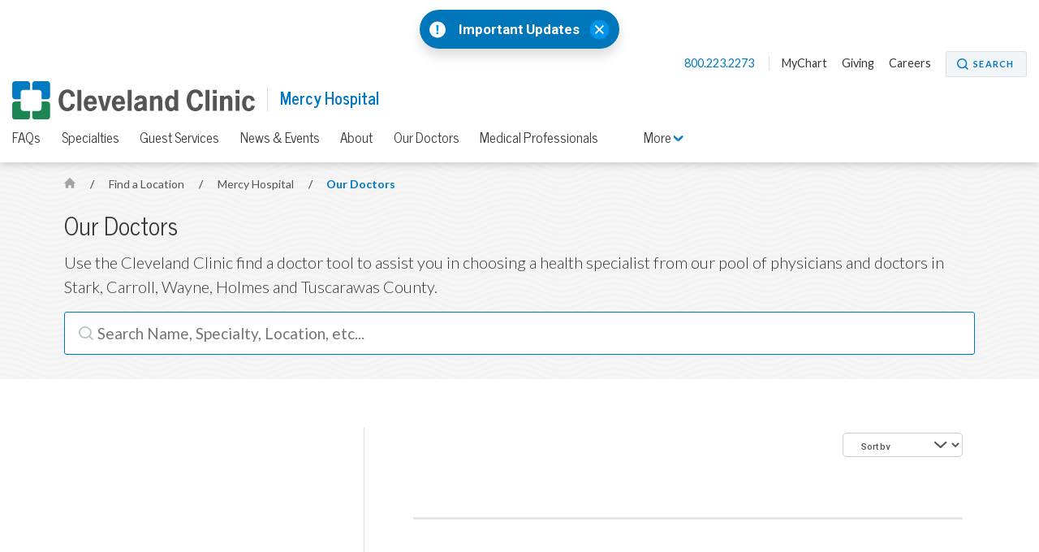

--- FILE ---
content_type: text/html; charset=utf-8
request_url: https://my.clevelandclinic.org/locations/mercy-hospital/staff
body_size: 8635
content:


    <!DOCTYPE html>

    <html lang="en" dir="ltr">
	<head>
		<meta charset="utf-8">
		<meta name="viewport" content="width=device-width, initial-scale=1.0">
		
		
		<link href='//fonts.googleapis.com/css?family=Lato:400,300,400italic,700,700italic|News+Cycle:400,700&display=swap' rel="preload" as="style" onload="this.rel='stylesheet'" type='text/css'>
		<link href="//fonts.googleapis.com/css2?family=Roboto+Condensed&family=Roboto:wght@400;500;700;900&display=swap" rel="preload" as="style" onload="this.rel='stylesheet'">

		<link rel="stylesheet" href="/assets/styles/styles.css">
		<link rel="shortcut icon" href="/assets/imgs/favicon.ico" type="image/x-icon" />



			<!-- BigID Cookies Consent Notice start -->
			<!-- BigID Cookies Consent Notice end -->

		
        <title>Our Doctors | Cleveland Clinic Mercy Hospital</title>
    <script src="https://cdn.optimizely.com/js/28007920049.js"></script>
    <!-- Google Tag Manager -->
    <script>
(function (w, d, s, l, i) {
    w[l] = w[l] || []; w[l].push({
        'gtm.start':
    new Date().getTime(), event: 'gtm.js'
        }); var f = d.getElementsByTagName(s)[0],
j = d.createElement(s), dl = l != 'dataLayer' ? '&l=' + l : ''; j.defer = true; j.src =
'//www.googletagmanager.com/gtm.js?id=' + i + dl; f.parentNode.insertBefore(j, f);
    })(window, document, 'script', 'dataLayer', 'GTM-3M4W');</script>
    <!-- /=End Google Tag Manager -->

    <!-- Begin Web Data Layer -->
        <script src=https://assets.adobedtm.com/b4225c707162/4900abd505ae/launch-c146ea99d958.min.js async></script>
    <!-- End Web Data Layer -->
        <meta name="description" content="Use the Cleveland Clinic Find a Doctor tool to assist you in choosing a health specialist from our diverse pool of providers at Mercy Hospital." />
        <meta property="og:title" />
        <meta property="og:description" content="Use the Cleveland Clinic find a doctor tool to assist you in choosing a health specialist from our pool of physicians and doctors in Stark, Carroll, Wayne, Holmes and Tuscarawas County." />
        <meta property="og:image" content="https://my.clevelandclinic.org/-/scassets/images/org/social/cc-fb.jpg" />
        <meta property="twitter:card" content="summary" />
        <link rel="canonical" href="https://my.clevelandclinic.org/locations/mercy-hospital/staff" />
        <meta property="og:url" content="https://my.clevelandclinic.org/locations/mercy-hospital/staff" />
    <meta property="og:type" content="website" />
    <meta property="og:site_name" content="Cleveland Clinic" />
    <meta property="twitter:site" content="&#64;ClevelandClinic" />
    <meta property="twitter:creator" content="&#64;ClevelandClinic" />
    <link rel="apple-touch-icon" href="/assets/imgs/touch-icon-iphone.png">
    <link rel="apple-touch-icon" sizes="180x180" href="/assets/imgs/touch-icon-iphone-retina.png">
    <link rel="apple-touch-icon" sizes="152x152" href="/assets/imgs/touch-icon-ipad.png">
    <link rel="apple-touch-icon" sizes="167x167" href="/assets/imgs/touch-icon-ipad-retina.png">
    <link rel='icon' href="/assets/imgs/touch-icon-iphone.png" sizes="256x256" type="image/png" />
                    <link rel="alternate" href="https://my.clevelandclinic.org:443/locations/mercy-hospital/staff" hreflang="en" />
            <link rel="alternate" href="https://my.clevelandclinic.org:443/locations/mercy-hospital/staff" hreflang="x-default" />

	</head>
    <body class="home js-home">
        <!-- Google Tag Manager -->
        <noscript>
            <iframe sandbox security="restricted" src="//www.googletagmanager.com/ns.html?id=GTM-3M4W"
                    height="0" width="0" style="display: none; visibility: hidden"></iframe>
        </noscript>
        <!-- /=End Google Tag Manager -->

                <div id="d89JF2Fa-exV-5ixaiTVui1y_gqYcnxAVAB0ZZvIj8rs"></div>
                <div id="ccf-lcwidget-chat" class="d365-mkt-config" style="display:none" data-website-id="89JF2Fa-exV-5ixaiTVui1y_gqYcnxAVAB0ZZvIj8rs" data-hostname="ca264331a46e4359af48029ef070df94.svc.dynamics.com" data-app-id="cb30e344-c0a8-4f14-9d6c-f73e5cd00ae8" data-org-id="ae29c25f-ef18-4541-9c21-4ce5c6c1c633" data-org-url="https://m-ae29c25f-ef18-4541-9c21-4ce5c6c1c633.us.omnichannelengagementhub.com"></div>

        
<link rel="stylesheet" href="/assets/styles/vendor/magnific-popup.css">

    <section class="notification-banner js-notification-banner notification-banner__shifted-up">
        <header class="notification-banner__header">

                <span class="notification-banner__icon">
                    <a href="#notification-banner__lightbox-popup" class="notification-banner__link--expand js-notification-banner__link--expand js-lightbox-popup">
                        <img src="/-/scassets/images/org/icons/icon-emergency-circle.svg" alt="Emergency icon">
                    </a>
                </span>
                            <span class="notification-banner__title">
                    <a href="#notification-banner__lightbox-popup" class="js-lightbox-popup">
                        Important Updates
                    </a>
                </span>
                            <div class="notification-banner__action">
                    <button class="notification-banner__action-icon js-notification-banner__action-icon">
                        <img src="/Assets/imgs/icon-close--blue.svg" alt="close button"/>
                    </button>
                </div>
        </header>

        <div id="notification-banner__lightbox-popup" class="notification-banner__lightbox-popup js-notification-banner__lightbox-popup mfp-hide">
            <div class="notification-banner__lightbox js-notification-banner__lightbox container--md">
                <a class="notification-banner__lightbox-button--close js-notification-banner__lightbox-button--close">Close</a>
                <div class="notification-banner__lightbox-container">
                    <div class="notification-banner__lightbox-content">
                            <span class="notification-banner__overline">Important Updates</span>
                                                
                        <div class="notification-banner__content">
<p><strong>Coming to a Cleveland Clinic location?</strong></p>
<ul>
<li><a href="/locations/construction-alerts#moll">Moll Cancer Center at Fairview Hospital Lorain Road driveway change</a></li>
<li><a href="/locations/construction-alerts#main-campus">E. 100th Street on Cleveland Clinic Main Campus closed</a></li>
</ul>

                        </div>
                        <div class="notification-banner__buttons">


                        </div>
                    </div>
                </div>
            </div>
        </div>
    </section>


        


<header id="site-header" class="header js-site-header site-header__open-banner site-header__has-banner">

    


    <nav class="nav--utility js-nav--utility">
        <ul>
            <li>
                <a href="#notification-banner__lightbox-popup" class="nav--utility__link nav--utility__link--emergency-notification js-nav--utility__link--emergency-notification nav--hide js-lightbox-popup">
                    <img src="/Assets/imgs/icon-alert--blue.svg" alt="exclamation icon" />
                </a>
            </li>
                <li>
                    <a class="nav--utility__link nav--utility__link--phone" href="tel:800.223.2273">
                        800.223.2273
                    </a>
                </li>

                <li>
                    <a class="nav--utility__link " title="MyChart" href="/online-services/mychart" DisableWebEdit="True">MyChart</a>
                </li>
                <li>
                    <a class="nav--utility__link " href="/locations/mercy-hospital/about/giving" DisableWebEdit="True">Giving</a>
                </li>
                <li>
                    <a class="nav--utility__link " href="https://jobs.clevelandclinic.org/" DisableWebEdit="True" target="_blank">Careers</a>
                </li>

                <li>
                    <a href="/search" aria-label="Search" aria-controls="search-box" class="button--small button--search" DisableWebEdit="True" aria-expanded="false">Search</a>
                </li>
        </ul>
    </nav>


    <span class="header__logo">
<a href="/" DisableWebEdit="True"><img src="/-/scassets/images/org/logo/logo-ccf.svg?h=48&amp;la=en&amp;w=300&amp;hash=F5231F16526C9ED33D180771275ED4B7E42C2018" alt="Cleveland Clinic logo" width="300" height="48" DisableWebEdit="True" /></a>          

                <span class="header__title" >
                    <a href="/locations/mercy-hospital">
                        Mercy Hospital
                    </a>
                </span>
    </span>

    


        <div class="nav--primary__menu js-nav--primary__menu clearfix">
            
            <a class="nav--primary__menu_toggle js-nav--primary__menu_toggle" href="#" aria-label="menu">
                <div class="hamburger-primary js-hamburger-primary">
                    <span class="hamburger-primary__line"></span>
                    <span class="hamburger-primary__line"></span>
                    <span class="hamburger-primary__line"></span>
                    <span class="hamburger-primary__line"></span>
                </div>
            </a>
                
<a href="/search" aria-label="Search" aria-controls="search-box" class="nav--primary__search_toggle button--search-dark-gray" aria-expanded="false">Search</a>            <a href="#notification-banner__lightbox-popup" class="nav--primary__link--emergency-notification js-nav--primary__link--emergency-notification nav--hide js-lightbox-popup">
                <img src="/Assets/imgs/icon-alert--blue.svg" alt="exclamation icon"/>
            </a>

            <div class="underlay js-underlay"></div>
            <div class="nav--primary__wrapper js-nav--primary__wrapper">
                <div class="nav--primary__wrapper-inner">
                    <div class="triangle-up"></div>
                    <div class="nav--primary__header">
                        Cleveland Clinic Menu
                    </div>

                    <nav>


                        <ul class="nav--primary ">
                                <li class="nav--primary__link">
                                    <a class="nav--primary__link" href="/" DisableWebEdit="True">ClevelandClinic.org</a>
                                </li>

                                    <li class="nav--primary__link  ">
                                        <a class="nav--primary__link " href="/providers" DisableWebEdit="True">Find a Provider</a>
                                    </li>
                                    <li class="nav--primary__link  ">
                                        <a class="nav--primary__link " href="/locations" DisableWebEdit="True">Locations & Directions</a>
                                    </li>
                                    <li class="nav--primary__link  ">
                                        <a class="nav--primary__link " href="/services" DisableWebEdit="True">Services</a>
                                    </li>
                                    <li class="nav--primary__link  ">
                                        <a class="nav--primary__link " href="/patients" DisableWebEdit="True">Patients & Visitors</a>
                                    </li>
                                    <li class="nav--primary__link  ">
                                        <a class="nav--primary__link " href="/health" DisableWebEdit="True">Health Library</a>
                                    </li>
                                    <li class="nav--primary__link  ">
                                        <a class="nav--primary__link " href="/patients/information/access" DisableWebEdit="True">Appointments</a>
                                    </li>

                        </ul>
                    </nav>

                    


    <div class="nav--primary__buttons clearfix">
<a class="button--small " href="/online-services/mychart" DisableWebEdit="True">Patient Portal</a><a class="button--small " href="https://jobs.clevelandclinic.org/" DisableWebEdit="True" target="_blank">Careers</a>    </div>

                </div>

                    <div class="nav--primary__extra shade">
                        Call for Additional Assistance
                        <a href="tel:800.223.2273">800.223.2273</a>
                    </div>
            </div>
        </div>
            <a class="nav-toggle--secondary js-nav-toggle--secondary" href="#">
                <div class="hamburger-secondary js-hamburger-secondary">
                    <span class="hamburger-secondary__line"></span>
                    <span class="hamburger-secondary__line"></span>
                    <span class="hamburger-secondary__line"></span>
                    <span class="hamburger-secondary__line"></span>
                </div>

                Mercy Hospital
            </a>
        <nav class="nav--secondary js-nav--secondary">
            <ul>
                    <li class="nav--secondary__link--primary"><a class="nav--secondary__link" href="/locations/mercy-hospital" DisableWebEdit="True">Mercy Hospital</a></li>
                                        <li>
                            <a class="nav--secondary__link " href="/locations/mercy-hospital/faq" DisableWebEdit="True">FAQs</a>
                        </li>
                        <li>
                            <a class="nav--secondary__link " href="/locations/mercy-hospital/specialties" DisableWebEdit="True">Specialties</a>
                        </li>
                        <li>
                            <a class="nav--secondary__link " href="/locations/mercy-hospital/guest-services" DisableWebEdit="True">Guest Services</a>
                        </li>
                        <li>
                            <a class="nav--secondary__link " href="/locations/mercy-hospital/news-events" DisableWebEdit="True">News & Events</a>
                        </li>
                        <li>
                            <a class="nav--secondary__link " href="/locations/mercy-hospital/about" DisableWebEdit="True">About</a>
                        </li>
                        <li>
                            <a class="nav--secondary__link " href="/locations/mercy-hospital/staff" DisableWebEdit="True">Our Doctors</a>
                        </li>
                        <li>
                            <a class="nav--secondary__link " href="/locations/mercy-hospital/medical-professionals" DisableWebEdit="True">Medical Professionals</a>
                        </li>
                                                    <li class="nav--secondary__dropdown-wrapper">
                        <a class="nav--secondary__link nav--secondary__dropdown-toggle js-nav--secondary__dropdown-toggle" href="#">
                            More <i class="icon-toggle icon-arrow-down js-icon-toggle" role="img" aria-label="Menu Arrow Icon"></i>
                        </a>

                        <div class="nav--secondary__dropdown">
                            <div class="triangle-up"></div>
                            <div class="nav--primary__header">
                                Cleveland Clinic Menu
                            </div>

                            <nav>
                                <ul class="nav--primary__in-nav--secondary">
                                        <li class="nav--primary__link">  
                                            <a class="nav--primary__link" href="/" DisableWebEdit="True">ClevelandClinic.org</a>
                                        </li>

                                            <li class="nav--primary__link  "> 
                                                <a class="nav--primary__link " href="/providers" DisableWebEdit="True">Find a Provider</a>
                                            </li>
                                            <li class="nav--primary__link  "> 
                                                <a class="nav--primary__link " href="/locations" DisableWebEdit="True">Locations & Directions</a>
                                            </li>
                                            <li class="nav--primary__link  "> 
                                                <a class="nav--primary__link " href="/services" DisableWebEdit="True">Services</a>
                                            </li>
                                            <li class="nav--primary__link  "> 
                                                <a class="nav--primary__link " href="/patients" DisableWebEdit="True">Patients & Visitors</a>
                                            </li>
                                            <li class="nav--primary__link  "> 
                                                <a class="nav--primary__link " href="/health" DisableWebEdit="True">Health Library</a>
                                            </li>
                                            <li class="nav--primary__link  "> 
                                                <a class="nav--primary__link " href="/patients/information/access" DisableWebEdit="True">Appointments</a>
                                            </li>
                                </ul>
                            </nav>
                        </div>
                    </li>
            </ul>
        </nav>




</header>


        

<div class="page-content">
    


    <section class="hero-content js-hero-content hero-content--search-small theme-light-gray-pattern">
        <div class="container hero-pad">




<nav class="breadcrumb breadcrumb__sticky-hidden ">
            <a href="/" class="breadcrumb__link icon-home">
                <span class="element-invisible">Home</span>
            </a>
            <span class="breadcrumb__separator">/</span>
                        <a href="/locations" class="breadcrumb__link">
                            Find a Location
                        </a>
            <span class="breadcrumb__separator">/</span>
                        <a href="/locations/mercy-hospital" class="breadcrumb__mobile breadcrumb__link">
                            Mercy Hospital
                        </a>
            <span class="breadcrumb__separator">/</span>
                        <a href="/locations/mercy-hospital/staff" class="breadcrumb__current">
                            Our Doctors
                        </a>

</nav>

            <div class="l-1col">
                    <h1 class="hero-content__title lede">Our Doctors</h1>
                        <div class="hero-content__subtitle">Use the Cleveland Clinic find a doctor tool to assist you in choosing a health specialist from our pool of physicians and doctors in Stark, Carroll, Wayne, Holmes and Tuscarawas County.</div>
                <input class="js-search-field field__full-width field__big js-clearable" type="search" name="name" id="search-input" placeholder="Search Name, Specialty, Location, etc..." autocomplete="off" autocorrect="off" autocapitalize="off" spellcheck="false">
            </div>
        </div>
    </section>

<article class="content js-content-filtered-search ">
    <div class="container content-pad">
            <div class="l-33-66--1 side-content--reverse">
                <div class="search-facets--desktop" id="facets"></div>
            </div>

            <div class="l-33-66--2 main-content--reverse">
        <div class="search-facets-title search-facets-title__total list-pad-bottom">
            <div id="stats"></div>
                <div id="sort-selector"></div>
		    <div class="search-facets__mobile-dropdowns">
			    <div class="search-facets__mobile-container">
				    <a href="#doctor-filters-mobile" class="search-facets--grey-rounded search-facets__mobile js-search-facets__filter-menu">Filters <span id="filter-quantity"></span></a>
				    <a href="#sort-by-filter" class="search-facets--grey-rounded search-facets__mobile js-search-facets__filter-menu">Sort by</a>
			    </div>
			    <div class="search-facets__overlay is-hidden js-search-facets__overlay"></div>
			    <div class="search-facets--mobile" id="doctor-filters-mobile">
				    <div class="search-facets--drop-down is-hidden js-search-facets--drop-down" id="doctor-filters-mobile">
					    <h3 class="search-facets__list-view-header">Filter by <a href="#" class="search-facets__close js-search-facets__close">Close</a></h3>
					    <div class="search-facets--drop-down-inner">
						    <ul class="search-facets__list-view" id="facets-mobile"></ul>
					    </div>
					    <div class="search-facets__list-view-footer">
						    <a href="#" class="search-facets__clear-all js-clear-all">Clear All Filters</a>
					    </div>
				    </div>
			    </div>
			    <div class="search-facets--mobile" id="sort-by-filter">
				    <div class="search-facets--drop-down is-hidden js-search-facets--drop-down" id="doctor-filters-mobile">
					    <h3 class="search-facets__list-view-header">Sort by <a href="#" class="search-facets__close js-search-facets__close">Close</a></h3>
					    <div class="search-facets--drop-down-inner">
						    <ul class="search-facets__list-view" id="sort-mobile"></ul>
					    </div>
				    </div>
			    </div>
		    </div>
        </div>

        
    <div class="js-provider-search-preloader provider-search-preloader">
        <div class="provider-search-preloader__container">
        </div>
        
<div class="preloader-bar js-preloader-bar">
    <img src="/assets/imgs/preloader-bar.gif" alt="Loading..." width="211" height="10" />
    <span class="preloader-text">Loading</span>
</div>
    </div>


        <div id="hits"></div>

        
    <div class="js-provider-search-preloader--bottom preloader--hide preloader--no-height preloader--display-none provider-search-preloader">
        <div class="provider-search-preloader__container">
        </div>
        
<div class="preloader-bar js-preloader-bar">
    <img src="/assets/imgs/preloader-bar.gif" alt="Loading..." width="211" height="10" />
    <span class="preloader-text">Loading</span>
</div>
    </div>


        <div id="pagination"></div>
    </div>

    </div>


</article>

<!-- Facet Template -->
<script type="text/template" id="facet-template-initial">
    <div class="l-{{ facetTotal }}col--{{ facetIndex }}">
        {{^hiddenFacet}}
        <div class="field">
            {{#dropDownFacet}}
            <legend>{{ title }}</legend>
            <select class="field__full-width js-chosen-select-initial" data-facet="{{ facet }}" id="{{ facet }}" multiple data-placeholder="Filter by {{ title }}...">
                <option></option>
                {{#values}}
                <option class="js-toggle-refine js-toggle-refine-initial {{#isRefined}}facet-refined{{/isRefined}}" data-facet="{{ facet }}" data-value="{{ name }}" value="{{ name }}">{{ name }}</option>
                {{/values}}
            </select>
            {{/dropDownFacet}}
            {{#listFacet}}
            <legend>{{ title }}</legend>
            {{#values}}
            <input type="checkbox" class="js-toggle-refine js-toggle-refine-initial" {{#isRefined}} checked{{/isRefined}} data-facet="{{ facet }}" data-value="{{ name }}"
                   name="{{ facet }}" id="{{ name }}" value="{{ name }}">
            <label for="{{ name }}">{{ name }}</label> {{/values}}
            {{/listFacet}}
        </div>
        {{/hiddenFacet}}
    </div>
</script>

<script type="text/template" id="facet-template">
    {{^hiddenFacet}}
    <div class="field">
        {{#dropDownFacet}}
        <legend>{{ title }}</legend>
        <select class="field__full-width js-chosen-select" data-facet="{{ facet }}" id="{{ facet }}" multiple data-placeholder="Filter by {{ title }}...">
            <option></option>
            {{#values}}
            <option class="js-toggle-refine {{#isRefined}}facet-refined{{/isRefined}}" data-facet="{{ facet }}" data-value="{{ name }}" value="{{ name }}">{{ name }}</option>
            {{/values}}
        </select>
        {{/dropDownFacet}}
        {{#listFacet}}
        <legend>{{ title }}</legend>
        {{#values}}
        <input type="checkbox" class="js-toggle-refine" {{#isRefined}} checked{{/isRefined}} data-facet="{{ facet }}" data-value="{{ name }}"
               name="{{ facet }}" id="{{ name }}" value="{{ name }}">
        <label for="{{ name }}">{{ name }}</label> {{/values}}
        {{/listFacet}}
    </div>
    {{/hiddenFacet}}
</script>

<script type="text/template" id="facet-template-mobile">
    {{^hiddenFacet}}
    <li class="search-facets__list-view__item">
        <a class="search-facets__list-view__button search-facets__down-level js-search-facets__down-level" href="#">{{ title }}<span class="search-facets__selected">{{#hasRefinements}}{{#refinements}}<span>{{ value }}</span>{{/refinements}}{{/hasRefinements}}{{^hasRefinements}}Any{{/hasRefinements}}</span></a>
        <div class="list-slide" id="{{ facet }}-slide">
            <h4 class="search-facets__list-view-subheader search-facets__up-level js-search-facets__up-level"><a href="#" class="search-facets__subheader-link"><i class="icon-arrow-left" role="img" aria-label="Left Arrow Icon"></i> {{ title }}  </a></h4>
            <ul class="search-facets__list-view">
                {{#values}}
                <li class="search-facets__list-view__item">
                    <a class="search-facets__list-view__button search-facets__checkbox js-search-facets__checkbox js-toggle-refine {{#isRefined}}is-checked{{/isRefined}}" data-facet="{{ facet }}" data-value="{{ name }}" href="#">{{ name }}</a>
                </li>
                {{/values}}
            </ul>
        </div>
    </li>
    {{/hiddenFacet}}
</script>

<!-- Stats Template -->
<script type="text/template" id="stats-template">
    {{#nbHits_plural}}
    <h2 class="search-facets-title__total"><span class="highlight">{{ nbHits }}</span> Doctors</h2>
    {{/nbHits_plural}}
    {{^nbHits_plural}}
    <h2 class="search-facets-title__total"><span class="highlight">{{ nbHits }}</span> Doctor</h2>
    {{/nbHits_plural}}
</script>

<!-- Sort Template -->
<script type="text/template" id="sort-template">
    <select class="search-facets--grey-rounded search-facets__desktop js-search-facets__filter-menu--desktop" name="select-choice" id="select-choice">
        <option selected="selected" value="all">Sort by</option>
        {{#sortOptions}}
        <option value="{{ optionLabel }}">{{ optionLabel }}</option>
        {{/sortOptions}}
    </select>
</script>

<script type="text/template" id="sort-template-mobile">
    {{#sortOptions}}
    <li class="search-facets__list-view__item">
        <a class="search-facets__list-view__button search-facets__checkbox js-search-facets__checkbox-sort js-sort-facet" href="#">{{ optionLabel }}</a>
    </li>
    {{/sortOptions}}
</script>

<!-- Pagination Template -->
<script type="text/template" id="pagination-template">
    {{#next_page}}
    <a href="#" class="button button--arrow-down button--load-more js-go-to-page" data-page="{{ next_page }}">Load more</a>
    {{/next_page}}
</script>

<!-- No-Results Template -->
<script type="text/template" id="no-results-template">
    <div id="no-results-message">
        <p>We didn't find any results for the search <em>"{{ query }}"</em>.</p>
    </div>
</script>

<!-- *** Template Expansion Point **************************************** -->
<!-- Hit Template -->
<script type="text/template" id="hit-provider-template">
    {{#hits}}
    <div class="list-item-search LEGACY-list-pad-bottom provider-search__result-wrapper js-provider-search__result-wrapper sliding-up hidden">
            <h2 class="list-item-search__title lede"><a href="/staff/{{ pageName }}" target="_blank">{{{ _highlightResult.name.value }}}, {{ honorificSuffix }}</a></h2>
        {{#telephone}}
        <a class="list-item-search__call" href="tel:{{ telephone }}">{{ telephone }}</a>
        {{/telephone}}
        {{#distanceInMiles}}
        <div class="list-item-location__distance">{{ distanceInMiles }} Miles Away</div>
        {{/distanceInMiles}}
        <div class="list-item-search__right">
                <a class="list-item-search__image" href="/staff/{{ pageName }}" target="_blank">
                    <img class="" src="{{ image }}" onerror="this.src='/assets/imgs/doctor-photo-thumbnail.jpg'" alt="{{{ _highlightResult.name.value }}}" /> {{#video}}
                    <i class="list-item-search__video icon-watch-video" role="img" aria-label="Video Indicator Icon"></i><span class="element-invisible">Watch Video</span> {{/video}}
                </a>
            {{#executiveLeadership}}
            <div class="list-item-search__text list-item-search__list">
                <strong class="list-item-search__text--title">{{ leadershipTitle }}</strong>
                {{{ executiveSummarySnippet }}}
            </div>
            {{/executiveLeadership}}
            {{^executiveLeadership}}
            {{#rating}}
            {{#employed}}
            <div class="list-item-search__text">
                <ul class="rating header--bio__sticky-hidden">
                    <li class="rating-details">
                        <i class="stars--empty">
                            <span class="stars--full" style="width: {{ stars }}%;" role="img" aria-label="Star Rating Icons"></span>
                        </i>
                            <a href="/staff/{{ pageName }}" target="_blank">
                                <strong class="rating-numbers">{{ rating }}</strong>
                            </a>
                    </li>
                    <li class="rating-details"><strong>{{ ratingCount }}</strong> Patient Satisfaction Ratings</li>
                    <li class="rating-details"><strong>{{ reviewCount }}</strong> Patient Comments</li>
                </ul>
            </div>
            {{/employed}}
            {{^employed}}
            <div class="list-item-search__text">
                <ul class="rating header--bio__sticky-hidden">
                    <li class="rating-details"><i class="stars--empty"><span class="stars--full" style="width: 0%;" role="img" aria-label="Star Rating Icons"></span></i> <strong class="rating-numbers">No ratings</strong></li>
                    <li class="rating-details"><strong>0</strong> Patient Satisfaction Ratings</li>
                    <li class="rating-details"><strong>0</strong> Patient Comments</li>
                </ul>
            </div>
            {{/employed}}
            {{/rating}}
            {{^rating}}
            <div class="list-item-search__text">
                <ul class="rating header--bio__sticky-hidden">
                    <li class="rating-details"><i class="stars--empty"><span class="stars--full" style="width: 0%;" role="img" aria-label="Star Rating Icons"></span></i> <strong class="rating-numbers">No ratings</strong></li>
                    <li class="rating-details"><strong>0</strong> Patient Satisfaction Ratings</li>
                    <li class="rating-details"><strong>0</strong> Patient Comments</li>
                </ul>
            </div>
            {{/rating}}
            
            {{^newWebApptFrm}}
            {{#acceptsAppointments}}
            {{#openSchedulingActive}}
            <a href="#" data-full-url="https://mychart.clevelandclinic.org/openscheduling/standalone?id={{emrProviderId}}&vt=338" class="list-item-search__button button--small button--strong button--arrow js-open-scheduling">Schedule an Appointment</a>
            {{/openSchedulingActive}}
            {{^openSchedulingActive}}
            {{^florida}}
            <a href="/web-appointments?{{{pageFullNameEncoded}}}" class="list-item-search__button button--small button--strong button--arrow" target="_blank">Request an Appointment</a>
            {{/florida}}
            {{#florida}}
            <a href="/florida/web-appointments?{{{pageFullNameEncoded}}}" class="list-item-search__button button--small button--strong button--arrow" target="_blank">Request an Appointment</a>
            {{/florida}}
            {{/openSchedulingActive}}
            {{/acceptsAppointments}}
            {{/newWebApptFrm}}

            {{#akronPPG}}
            <a href="/locations/akron-general/guest-services/appointments/request" class="list-item-search__button button--small button--strong button--arrow" target="_blank">Request an Appointment</a>
            {{/akronPPG}}
            {{#newWebApptFrm}}
            <a href="/webappointment?{{{pageFullNameEncoded}}}" class="list-item-search__button button--small button--strong button--arrow" target="_blank">Request an Appointment</a>
            {{/newWebApptFrm}}
            {{/executiveLeadership}}
        </div>
        <div class="list-item-search__left">
            {{^employed}}
            <h3 class="list-item-search__heading">Status</h3> {{{ employedDescription }}}
            {{/employed}}
            {{^employed}}
            <h3 class="list-item-search__heading">Affiliated Hospitals</h3>
            <ul class="list-item-search__list">
                {{#hospitals}}
                <li>{{{ hospitalName }}}</li>
                {{/hospitals}}
                {{#extHospitals.length}}
                <a href="#" class="js-list-more">More...</a>
                {{/extHospitals.length}}
                {{#extHospitals}}
                <li class="extended-list">{{{ hospitalName }}}</li>
                {{/extHospitals}}
            </ul>
            {{/employed}}
            {{#departments.length}}
            <h3 class="list-item-search__heading">Departments</h3>
            <ul class="list-item-search__list">
                {{#departments}}
                <li>{{{ departmentName }}}</li>
                {{/departments}}
                {{#extDepartments.length}}
                <a href="#" class="js-list-more">More...</a>
                {{/extDepartments.length}}
                {{#extDepartments}}
                <li class="extended-list">{{{ departmentName }}}</li>
                {{/extDepartments}}
            </ul>
            {{/departments.length}}
            {{#employed}}
            {{#locations.length}}
            <h3 class="list-item-search__heading">Locations</h3>
            <ul class="list-item-search__list">
                {{#locations}}
                <li>{{{ locationName }}}</li>
                {{/locations}}
                {{#extLocations.length}}
                <a href="#" class="js-list-more">More...</a>
                {{/extLocations.length}}
                {{#extLocations}}
                <li class="extended-list">{{{ locationName }}}</li>
                {{/extLocations}}
            </ul>
            {{/locations.length}}
            {{/employed}}
        </div>
    </div>
    {{/hits}}
</script>


</div>



        <section class="contact-box-ribbon js-contact-box-ribbon theme-blue-gray-pattern">
    <div class="container content-pad">

    <ul class="contact-box">

                    <li class="contact-box__phone">Call <a href="tel:3304891000 ">330.489.1000</a></li>
                    <li><a href="/locations/mercy-hospital/contact" class="button--strong button--full button--arrow">Contact Us</a></li>

    </ul>


    </div>
</section>

<section class="footer-social js-footer-social">
    <div class="container">
<a href="https://www.facebook.com/cantonmercy/" DisableWebEdit="True" class="footer-social__link" target="_blank">            <i class="icon-social-facebook" role="img" aria-label="Facebook Icon"></i> <span class="element-invisible">Facebook</span>
</a>
<a href="https://twitter.com/clevelandclinic" DisableWebEdit="True" class="footer-social__link" target="_blank">            <i class="icon-social-twitter" role="img" aria-label="Twitter Icon"></i> <span class="element-invisible">Twitter</span>
</a>
<a href="https://www.youtube.com/user/clevelandclinic" DisableWebEdit="True" class="footer-social__link" target="_blank">            <i class="icon-social-youtube" role="img" aria-label="YouTube Icon"></i> <span class="element-invisible">YouTube</span>
</a>
<a href="https://instagram.com/clevelandclinic/" DisableWebEdit="True" class="footer-social__link" target="_blank">            <i class="icon-social-instagram" role="img" aria-label="Instagram Icon"></i> <span class="element-invisible">Instagram</span>
</a>
<a href="http://www.linkedin.com/company/cleveland-clinic" DisableWebEdit="True" class="footer-social__link" target="_blank">            <i class="icon-social-linkedin" role="img" aria-label="LinkedIn Icon"></i> <span class="element-invisible">LinkedIn</span>
</a>
<a href="https://pinterest.com/clevelandclinic/" DisableWebEdit="True" class="footer-social__link" target="_blank">            <i class="icon-social-pinterest" role="img" aria-label="Pinterest Icon"></i> <span class="element-invisible">Pinterest</span>
</a>
<a href="https://www.snapchat.com/add/clevelandclinic" DisableWebEdit="True" class="footer-social__link" target="_blank">            <i class="icon-social-snapchat" role="img" aria-label="Snapchat Icon"></i> <span class="element-invisible">Snapchat</span>
</a>    </div>
</section>

<footer class="footer js-footer">
    <div class="container content-pad">
                            <div class="footer__item l-4col--1">
                                <h5 class="footer__title lede">Actions</h5>
                                <nav class="footer__nav">
<a href="/locations/mercy-hospital/guest-services/appointments" DisableWebEdit="True">Appointments</a><a title="Pay Your Bill" href="/locations/mercy-hospital/guest-services/billing-insurance" DisableWebEdit="True">Pay Your Bill</a><a title="Price Transparency" href="/patients/billing-finance/comprehensive-hospital-charges" DisableWebEdit="True">Price Transparency</a><a href="/locations/mercy-hospital/guest-services/billing-insurance" DisableWebEdit="True">Financial Assistance</a><a title="Accepted Insurance" href="/locations/mercy-hospital/guest-services/billing-insurance" DisableWebEdit="True">Accepted Insurance</a><a href="/locations/mercy-hospital/about/giving" DisableWebEdit="True">Make a Donation</a><a href="/professionals/referring" DisableWebEdit="True">Refer a Patient</a><a href="https://jobs.clevelandclinic.org/" DisableWebEdit="True" target="_blank">Careers</a><a title="Phone Directory" href="/locations/mercy-hospital/about/phone-directory" DisableWebEdit="True">Phone Directory</a>                                </nav>
                            </div>
                            <div class="footer__item l-4col--2">
                                <h5 class="footer__title lede">Blog, News &amp; Apps</h5>
                                <nav class="footer__nav">
<a title="Consult QD" href="https://consultqd.clevelandclinic.org" DisableWebEdit="True" target="_blank">Consult QD</a><a title="Health Essentials" href="https://health.clevelandclinic.org" DisableWebEdit="True" target="_blank">Health Essentials</a><a title="Newsroom" href="https://newsroom.clevelandclinic.org" DisableWebEdit="True" target="_blank">Newsroom</a><a href="/mobile-apps/myclevelandclinic" DisableWebEdit="True">MyClevelandClinic</a><a href="/online-services/mychart" DisableWebEdit="True">MyChart</a>                                </nav>
                            </div>
                            <div class="footer__item l-4col--3">
                                <h5 class="footer__title lede">About Cleveland Clinic</h5>
                                <nav class="footer__nav">
<a href="/about/history" DisableWebEdit="True">100 Years of Cleveland Clinic</a><a href="/about" DisableWebEdit="True">About Us</a><a href="/locations" DisableWebEdit="True">Locations</a><a href="/departments/patient-experience/depts/quality-patient-safety" DisableWebEdit="True">Quality & Patient Safety</a><a href="/departments/patient-experience/depts/office-patient-experience" DisableWebEdit="True">Patient Experience</a><a href="/research" DisableWebEdit="True">Research & Innovations</a><a href="/about/community" DisableWebEdit="True">Community Commitment</a><a title="Careers" href="https://jobs.clevelandclinic.org/" DisableWebEdit="True" target="_blank">Careers</a><a href="/about/for-employees" DisableWebEdit="True">For Employees</a><a href="/professionals" DisableWebEdit="True">Resources for Medical Professionals</a>                                </nav>
                            </div>
                            <div class="footer__item l-4col--4">
                                <h5 class="footer__title lede">Site Information &amp; Policies</h5>
                                <nav class="footer__nav">
<a title="Send Us Feedback" href="https://my.clevelandclinic.org/webcontact/webmail" DisableWebEdit="True">Send Us Feedback</a><a href="/about/website/site-map" DisableWebEdit="True">Site Map</a><a href="/about/website" DisableWebEdit="True">About this Website</a><a href="/about/website/reprints-licensing" DisableWebEdit="True">Copyright, Reprint & Licensing</a><a href="/about/website/terms-of-use" DisableWebEdit="True">Website Terms of Use</a><a href="/about/website/privacy-security" DisableWebEdit="True">Privacy Policy</a><a href="/about/website/privacy-practices" DisableWebEdit="True">Notice of Privacy Practices</a><a href="/about/website/non-discrimination-notice" DisableWebEdit="True">Non-Discrimination and Availability</a>                                </nav>
                            </div>

    </div>
    <div class="container">
        <div class="l-1col">
            <div class="footer__text" dir="ltr">
                9500 Euclid Avenue, Cleveland, Ohio 44195 | <a href="tel:800.223.2273">800.223.2273</a> | &copy; 2026 Cleveland Clinic. All Rights Reserved.
            </div>
        </div>
    </div>
</footer>

        <a href="#" class="back-to-top js-back-to-top"><img src="/assets/imgs/back-to-top-button.svg" alt="Back to Top" width="60" height="60"></a>
        				<script type="text/javascript" src="/Assets/scripts/dist/cookie-banner-scripts.js"></script>
				<script type="text/javascript">addCookieBannerStyles();</script>
				<script type="text/javascript" src="https://bigidcmp.cloud/banner.js?siteId=e7a0b4f7-3b3b-49ce-9467-9e699346f114"></script>

			<script type="text/javascript">
                var LOCATIONS_INDEX_NAME_DEFAULT = 'locations_prod';
                var LOCATIONS_INDEX_NAME_DISTANCE = 'locations_prod_distance';
                var CONSULTANT_INDEX_NAME_DEFAULT = 'london_fac_prod';
                var CONSULTANT_INDEX_NAME_ASC = 'london_fac_prod_asc';
                var CONSULTANT_INDEX_NAME_DESC = 'london_fac_prod_desc';
                var MEDICAL_PERSONNEL_INDEX_NAME_DEFAULT = 'medical_personnel_prod';
                var MEDICAL_PERSONNEL_INDEX_NAME_ALPHA_ASC = 'medical_personnel_prod_name_asc';
                var MEDICAL_PERSONNEL_INDEX_NAME_ALPHA_DESC = 'medical_personnel_prod_name_desc';
                var SITE_INDEX_NAME_DEFAULT = 'Sitecore_Prod';
                var CLINICAL_TRIALS_INDEX_NAME_DEFAULT = 'clinical_trials_prod';
                var PHILANTHROPY_INDEX_NAME_DEFAULT = 'fundraisers_prod';
                var DESIGNATION_INDEX_NAME_DEFAULT = 'fundraiser_designations_prod';
			</script>

                    <script src="https://mktdplp102cdn.azureedge.net/public/latest/js/ws-tracking.js?v=1.78.2008.0"></script>

            <script id="js-jquery" src="https://code.jquery.com/jquery-3.0.0.min.js"></script>

        <script>
            var notificationBannerCookieName = "notification_banner2AAABFC1C3AB5738580FD71851088B0C";
        </script>

            <script type="text/javascript">
                const fadSearchSettings = {
                    Id: 467,
                    HideGender: false,
                    HideTypeOfDoctorPracticeType: false,
                    HideLocation: false,
                    HideDepartment: false,
                    HideLanguage: false
                };
            </script>

    <script src="/assets/scripts/dist/provider-search-scripts.js" data-collection="467"></script>

    <script src="/assets/scripts/dist/page-scripts.js"></script>


        
        
    <script defer src="https://static.cloudflareinsights.com/beacon.min.js/vcd15cbe7772f49c399c6a5babf22c1241717689176015" integrity="sha512-ZpsOmlRQV6y907TI0dKBHq9Md29nnaEIPlkf84rnaERnq6zvWvPUqr2ft8M1aS28oN72PdrCzSjY4U6VaAw1EQ==" data-cf-beacon='{"rayId":"9c24d3b46ab7a9fe","version":"2025.9.1","serverTiming":{"name":{"cfExtPri":true,"cfEdge":true,"cfOrigin":true,"cfL4":true,"cfSpeedBrain":true,"cfCacheStatus":true}},"token":"a5dd86740842424582cb4c460172d4c9","b":1}' crossorigin="anonymous"></script>
</body>
</html>


--- FILE ---
content_type: application/javascript
request_url: https://match.adsrvr.org/track/rid?v=1.0.0&ttd_pid=i6t6mlg&type=javascript
body_size: 223
content:

if (window.OpenID && typeof OpenID.getIds === "function")
       OpenID.getIds({"TDID":"16907a6b-1529-4c1d-9067-83bb5ebcc6e2","TDID_LOOKUP":"FALSE","TDID_CREATED_AT":"2026-01-23T05:17:53"});


--- FILE ---
content_type: image/svg+xml
request_url: https://my.clevelandclinic.org/assets/imgs/icon-search.svg
body_size: -232
content:
<svg width="15" height="15" viewBox="0 0 15 15" xmlns="http://www.w3.org/2000/svg"><title>Search icon</title><path d="M6.614 11.603a4.957 4.957 0 0 1-3.528-1.461 4.957 4.957 0 0 1-1.462-3.528c0-1.333.52-2.586 1.462-3.528a4.957 4.957 0 0 1 3.528-1.462c1.332 0 2.585.52 3.528 1.462a4.957 4.957 0 0 1 1.461 3.528 4.957 4.957 0 0 1-1.461 3.528 4.957 4.957 0 0 1-3.528 1.461zM15 13.849l-3.171-3.169a6.562 6.562 0 0 0 1.398-4.067 6.57 6.57 0 0 0-1.936-4.676A6.57 6.57 0 0 0 6.613 0a6.57 6.57 0 0 0-4.676 1.937A6.57 6.57 0 0 0 0 6.615a6.57 6.57 0 0 0 1.937 4.676 6.57 6.57 0 0 0 4.677 1.937 6.56 6.56 0 0 0 4.066-1.4L13.852 15 15 13.85z" fill="#BBC4C8" fill-rule="evenodd"/></svg>